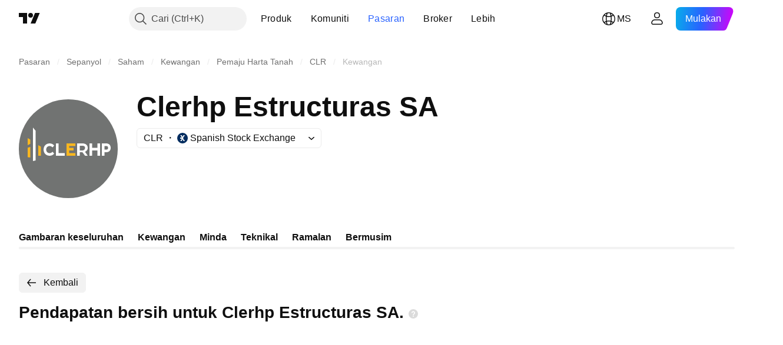

--- FILE ---
content_type: image/svg+xml
request_url: https://s3-symbol-logo.tradingview.com/clerhp-estructuras-sa--big.svg
body_size: 384
content:
<!-- by TradingView --><svg width="56" height="56" fill="none" xmlns="http://www.w3.org/2000/svg"><path fill="#717372" d="M0 0h56v56H0z"/><path d="M8 16v19l1.498-.326v-16.82L8 16Z" fill="#fff"/><path d="M11 26v6h1.491v-5.166L11 26ZM5 26v-4l1.494.826v2.443L5 26ZM6.494 27v6L5 32.825V27.45L6.494 27Z" fill="#FAB71F"/><path d="M17.484 30.5c-1.176 0-1.984-.724-1.984-2s.807-2 1.984-2c.629 0 1.16.27 1.58.793L20 26.2c-.592-.773-1.5-1.199-2.586-1.199C15.455 25 14 26.46 14 28.5s1.455 3.5 3.404 3.5c1.096 0 2.003-.426 2.596-1.209l-.934-1.093c-.424.53-.953.802-1.582.802ZM21 25h1.5v5.5H26V32h-5v-7Z" fill="#fff"/><path d="M32 30.5V32h-5v-7h5v1.5h-3.5v1H31V29h-2.5v1.5H32Z" fill="#FAB71F"/><path d="m37.5 32-1.49-2H34.5v2H33v-7h3.01c1.81 0 2.99.97 2.99 2.54 0 1.05-.638 1.82-1.52 2.208l1.52 2.25-1.5.002Zm-1.49-5.68h-1.511V29h1.51c.959 0 1.491-.74 1.491-1.5-.002-.77-.534-1.18-1.49-1.18ZM46 25v7h-1.5v-3h-3v3H40v-7h1.5v2.5h3V25H46ZM52 27.54c0 1.56-.964 2.46-2.505 2.46H48.5v2H47v-7h2.495c1.541 0 2.505.97 2.505 2.54Zm-1.5 0c0-.77-.262-1.04-1.078-1.04H48.5v2h.922c.816 0 1.078-.2 1.078-.96Z" fill="#fff"/></svg>